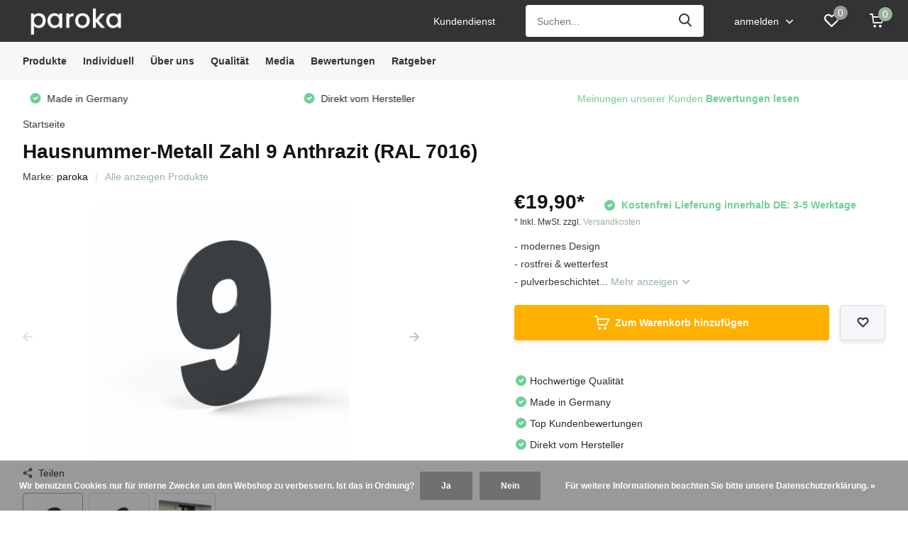

--- FILE ---
content_type: text/html;charset=utf-8
request_url: https://www.paroka.de/hausnummer-metall-zahl-9-anthrazit-ral-7016.html
body_size: 14195
content:
<!doctype html>
<html lang="de" class="product-page enable-overflow">
	<head>
            <meta charset="utf-8"/>
<!-- [START] 'blocks/head.rain' -->
<!--

  (c) 2008-2026 Lightspeed Netherlands B.V.
  http://www.lightspeedhq.com
  Generated: 21-01-2026 @ 12:02:38

-->
<link rel="canonical" href="https://www.paroka.de/hausnummer-metall-zahl-9-anthrazit-ral-7016.html"/>
<link rel="alternate" href="https://www.paroka.de/index.rss" type="application/rss+xml" title="Neue Produkte"/>
<link href="https://cdn.webshopapp.com/assets/cookielaw.css?2025-02-20" rel="stylesheet" type="text/css"/>
<meta name="robots" content="noodp,noydir"/>
<meta name="google-site-verification" content="8I2UAJy-EYTbZLmmZTUzPKZ_JvayrZRe5Jdtq4-lABY"/>
<meta property="og:url" content="https://www.paroka.de/hausnummer-metall-zahl-9-anthrazit-ral-7016.html?source=facebook"/>
<meta property="og:site_name" content="paroka"/>
<meta property="og:title" content="Hausnummer Zahl 9 aus Metall in Anthrazit (RAL 7016)"/>
<meta property="og:description" content="Rostfreie Edelstahl Hausnummer Zahl 9 pulverbeschichtet in RAL 7016 Anthrazit. Direkt vom Hersteller - jetzt online bestellen!"/>
<meta property="og:image" content="https://cdn.webshopapp.com/shops/320549/files/414954246/paroka-hausnummer-metall-zahl-9-anthrazit-ral-7016.jpg"/>
<script>
https://apps.elfsight.com/p/platform.js
</script>
<!--[if lt IE 9]>
<script src="https://cdn.webshopapp.com/assets/html5shiv.js?2025-02-20"></script>
<![endif]-->
<!-- [END] 'blocks/head.rain' -->
		<meta http-equiv="x-ua-compatible" content="ie=edge">
		<title>Hausnummer Zahl 9 aus Metall in Anthrazit (RAL 7016) - paroka</title>
		<meta name="description" content="Rostfreie Edelstahl Hausnummer Zahl 9 pulverbeschichtet in RAL 7016 Anthrazit. Direkt vom Hersteller - jetzt online bestellen!">
		<meta name="keywords" content="hausnummer, hausnummer Metall, hausnummer ral 7016, hausnummer anthrazit, Hausnummer 9">
		<meta name="theme-color" content="#ffffff">
		<meta name="MobileOptimized" content="320">
		<meta name="HandheldFriendly" content="true">
		<meta name="viewport" content="width=device-width, initial-scale=1, initial-scale=1, minimum-scale=1, maximum-scale=1, user-scalable=no">
		<meta name="author" content="https://www.dmws.nl/">
							<link rel="preconnect" href="//cdn.webshopapp.com/">
		<link rel="dns-prefetch" href="//cdn.webshopapp.com/">
    
    			    <link rel="preload" href="https://cdn.webshopapp.com/shops/320549/themes/180682/assets/owl-carousel-min.css?20250626122904" as="style">
    <link rel="preload" href="https://cdn.webshopapp.com/shops/320549/themes/180682/assets/fancybox.css?20250626122904" as="style">
    <link rel="preload" href="https://cdn.webshopapp.com/shops/320549/themes/180682/assets/icomoon.css?20250626122904" as="style">
    <link rel="preload" href="https://cdn.webshopapp.com/shops/320549/themes/180682/assets/compete.css?20250626122904" as="style">
    <link rel="preload" href="https://cdn.webshopapp.com/shops/320549/themes/180682/assets/custom.css?20250626122904" as="style">
    
    <link rel="preload" href="https://cdn.webshopapp.com/shops/320549/themes/180682/assets/jquery-3-4-1-min.js?20250626122904" as="script">
    <link rel="preload" href="https://cdn.webshopapp.com/shops/320549/themes/180682/assets/jquery-ui.js?20250626122904" as="script">
    <link rel="preload" href="https://cdn.webshopapp.com/shops/320549/themes/180682/assets/js-cookie-min.js?20250626122904" as="script">
    <link rel="preload" href="https://cdn.webshopapp.com/shops/320549/themes/180682/assets/owl-carousel-min.js?20250626122904" as="script">
    <link rel="preload" href="https://cdn.webshopapp.com/shops/320549/themes/180682/assets/fancybox.js?20250626122904" as="script">
    <link rel="preload" href="https://cdn.webshopapp.com/shops/320549/themes/180682/assets/lazyload.js?20250626122904" as="script">
    <link rel="preload" href="https://cdn.webshopapp.com/assets/gui.js?2025-02-20" as="script">
    <link rel="preload" href="https://cdn.webshopapp.com/shops/320549/themes/180682/assets/script.js?20250626122904" as="script">
    <link rel="preload" href="https://cdn.webshopapp.com/shops/320549/themes/180682/assets/custom.js?20250626122904" as="script">
               <link rel="stylesheet" href="https://cdn.webshopapp.com/shops/320549/themes/180682/assets/owl-carousel-min.css?20250626122904" type="text/css">
    <link rel="stylesheet" href="https://cdn.webshopapp.com/shops/320549/themes/180682/assets/fancybox.css?20250626122904" type="text/css">
    <link rel="stylesheet" href="https://cdn.webshopapp.com/shops/320549/themes/180682/assets/icomoon.css?20250626122904" type="text/css">
    <link rel="stylesheet" href="https://cdn.webshopapp.com/shops/320549/themes/180682/assets/compete.css?20250626122904" type="text/css">
    <link rel="stylesheet" href="https://cdn.webshopapp.com/shops/320549/themes/180682/assets/custom.css?20250626122904" type="text/css">
    
    <script src="https://cdn.webshopapp.com/shops/320549/themes/180682/assets/jquery-3-4-1-min.js?20250626122904"></script>

		<link rel="icon" type="image/x-icon" href="https://cdn.webshopapp.com/shops/320549/themes/180682/v/726725/assets/favicon.ico?20221026171741">
		<link rel="apple-touch-icon" href="https://cdn.webshopapp.com/shops/320549/themes/180682/v/726725/assets/favicon.ico?20221026171741">
    
    <meta name="msapplication-config" content="https://cdn.webshopapp.com/shops/320549/themes/180682/assets/browserconfig.xml?20250626122904">
<meta property="og:title" content="Hausnummer Zahl 9 aus Metall in Anthrazit (RAL 7016)">
<meta property="og:type" content="website"> 
<meta property="og:site_name" content="paroka">
<meta property="og:url" content="https://www.paroka.de/">
<meta property="og:image" content="https://cdn.webshopapp.com/shops/320549/files/414954246/1000x1000x2/paroka-hausnummer-metall-zahl-9-anthrazit-ral-7016.jpg">
<meta name="twitter:title" content="Hausnummer Zahl 9 aus Metall in Anthrazit (RAL 7016)">
<meta name="twitter:description" content="Rostfreie Edelstahl Hausnummer Zahl 9 pulverbeschichtet in RAL 7016 Anthrazit. Direkt vom Hersteller - jetzt online bestellen!">
<meta name="twitter:site" content="paroka">
<meta name="twitter:card" content="https://cdn.webshopapp.com/shops/320549/themes/180682/v/653163/assets/logo.png?20221026171740">
<meta name="twitter:image" content="https://cdn.webshopapp.com/shops/320549/themes/180682/v/2498614/assets/big-block-bg.jpg?20250326162543">
<script type="application/ld+json">
  [
        {
      "@context": "http://schema.org",
      "@type": "Product", 
      "name": "paroka Hausnummer-Metall Zahl 9 Anthrazit (RAL 7016)",
      "url": "https://www.paroka.de/hausnummer-metall-zahl-9-anthrazit-ral-7016.html",
      "brand": {
        "@type": "Brand",
        "name": "paroka"
      },      "description": "Rostfreie Edelstahl Hausnummer Zahl 9 pulverbeschichtet in RAL 7016 Anthrazit. Direkt vom Hersteller - jetzt online bestellen!",      "image": "https://cdn.webshopapp.com/shops/320549/files/414954246/300x250x2/paroka-hausnummer-metall-zahl-9-anthrazit-ral-7016.jpg",            "mpn": "P10069",            "offers": {
        "@type": "Offer",
        "price": "19.90",        "url": "https://www.paroka.de/hausnummer-metall-zahl-9-anthrazit-ral-7016.html",
        "priceValidUntil": "2027-01-21",
        "priceCurrency": "EUR",
          "availability": "https://schema.org/InStock",
          "inventoryLevel": "44"
              }
          },
        {
      "@context": "http://schema.org/",
      "@type": "Organization",
      "url": "https://www.paroka.de/",
      "name": "paroka",
      "legalName": "paroka",
      "description": "Rostfreie Edelstahl Hausnummer Zahl 9 pulverbeschichtet in RAL 7016 Anthrazit. Direkt vom Hersteller - jetzt online bestellen!",
      "logo": "https://cdn.webshopapp.com/shops/320549/themes/180682/v/653163/assets/logo.png?20221026171740",
      "image": "https://cdn.webshopapp.com/shops/320549/themes/180682/v/2498614/assets/big-block-bg.jpg?20250326162543",
      "contactPoint": {
        "@type": "ContactPoint",
        "contactType": "Customer service",
        "telephone": "+49 6442 9547922"
      },
      "address": {
        "@type": "PostalAddress",
        "streetAddress": "Solmser Gewerbepark 24",
        "addressLocality": "Hessen | Deutschland",
        "postalCode": "35606 Solms",
        "addressCountry": "DE"
      }
      ,
      "aggregateRating": {
          "@type": "AggregateRating",
          "bestRating": "5",          "worstRating": "1",
          "ratingValue": "5",          "reviewCount": "5",          "url":"https://www.google.com/maps/place//data=!4m2!3m1!1s0x47bc45457d300eb5:0x3011a3d1cdc36442?source=g.page.default"
      }
         
    },
    { 
      "@context": "http://schema.org", 
      "@type": "WebSite", 
      "url": "https://www.paroka.de/", 
      "name": "paroka",
      "description": "Rostfreie Edelstahl Hausnummer Zahl 9 pulverbeschichtet in RAL 7016 Anthrazit. Direkt vom Hersteller - jetzt online bestellen!",
      "author": [
        {
          "@type": "Organization",
          "url": "https://www.dmws.nl/",
          "name": "DMWS B.V.",
          "address": {
            "@type": "PostalAddress",
            "streetAddress": "Klokgebouw 195 (Strijp-S)",
            "addressLocality": "Eindhoven",
            "addressRegion": "NB",
            "postalCode": "5617 AB",
            "addressCountry": "NL"
          }
        }
      ]
    }
  ]
</script>    
	</head>
	<body>
    <ul class="hidden-data hidden"><li>320549</li><li>180682</li><li>ja</li><li>de</li><li>live</li><li>info//paroka/de</li><li>https://www.paroka.de/</li></ul><header id="top" class="hide-on-scroll"><div class="top-wrap fixed default"><section class="main pos-r"><div class="container pos-r"><div class="d-flex align-center justify-between"><div class="d-flex align-center"><div id="mobile-menu-btn" class="d-none show-1000"><div class="hamburger"><span></span><span></span><span></span><span></span></div></div><a href="https://www.paroka.de/account/login/" class="hidden show-575-flex"><i class="icon-login"></i></a><div id="logo" class="d-flex align-center"><a href="https://www.paroka.de/" accesskey="h"><img class="hide-1000 desktop-logo" src="https://cdn.webshopapp.com/shops/320549/themes/180682/v/653163/assets/logo.png?20221026171740" alt="paroka" height="50" width="150" /><img class="d-none show-1000 mobile-logo" src="https://cdn.webshopapp.com/shops/320549/themes/180682/v/726725/assets/logo-mobile.png?20221026171741" alt="paroka" height="50" width="150" /></a></div></div><div class="d-flex align-center justify-end top-nav"><a href="/service/" class="hide-1000">Kundendienst</a><div id="showSearch" class="hide-575"><input type="search" value="" placeholder="Suchen..."><button type="submit" title="Suchen" disabled="disabled"><i class="icon-search"></i></button></div><div class="login with-drop hide-575"><a href="https://www.paroka.de/account/login/"><span>anmelden <i class="icon-arrow-down"></i></span></a><div class="dropdown"><form method="post" id="formLogin" action="https://www.paroka.de/account/loginPost/?return=https://www.paroka.de/hausnummer-metall-zahl-9-anthrazit-ral-7016.html"><h3>anmelden</h3><p>Machen Sie die Bestellung noch einfacher!</p><div><label for="formLoginEmail">E-Mail-Adresse<span class="c-negatives">*</span></label><input type="email" id="formLoginEmail" name="email" placeholder="E-Mail-Adresse" autocomplete='email' tabindex=1 required></div><div><label for="formLoginPassword">Passwort</label><a href="https://www.paroka.de/account/password/" class="forgot" tabindex=6>Passwort vergessen?</a><input type="password" id="formLoginPassword" name="password" placeholder="Passwort" autocomplete="current-password" tabindex=2 required></div><div><input type="hidden" name="key" value="99182d6b1a77745154e9878003496345" /><input type="hidden" name="type" value="login" /><button type="submit" onclick="$('#formLogin').submit(); return false;" class="btn" tabindex=3>anmelden</button></div></form><div><p class="register">Noch keinen Account? <a href="https://www.paroka.de/account/register/" tabindex=5>Benutzerkonto anlegen</a></p></div></div></div><div class="favorites"><a href="https://www.paroka.de/account/wishlist/" class="count"><span class="items" data-wishlist-items="">0</span><i class="icon-wishlist"></i></a></div><div class="cart with-drop"><a href="https://www.paroka.de/cart/" class="count"><span>0</span><i class="icon-cart"></i></a><div class="dropdown"><h3>Ihr Warenkorb</h3><i class="icon-close hidden show-575"></i><p>Ihr Warenkorb ist leer</p></div></div></div></div></div><div class="search-autocomplete"><div id="searchExpanded"><div class="container pos-r d-flex align-center"><form action="https://www.paroka.de/search/" method="get" id="formSearch"  class="search-form d-flex align-center"  data-search-type="desktop"><span onclick="$(this).closest('form').submit();" title="Suchen" class="search-icon"><i class="icon-search"></i></span><input type="text" name="q" autocomplete="off"  value="" placeholder="Suchen" class="standard-input" data-input="desktop"/></form><div class="close hide-575">Schließen</div></div><div class="overlay hide-575"></div></div><div class="container pos-r"><div id="searchResults" class="results-wrap with-filter with-cats" data-search-type="desktop"><div class="close"><i class="icon-close"></i></div><h4>Kategorien</h4><div class="categories hidden"><ul class="d-flex"></ul></div><div class="d-flex justify-between"><div class="filter-scroll-wrap"><div class="filter-scroll"><div class="subtitle title-font">Filter</div><form data-search-type="desktop"><div class="filter-boxes"><div class="filter-wrap sort"><select name="sort" class="custom-select"></select></div></div><div class="filter-boxes custom-filters"></div></form></div></div><ul class="search-products products-livesearch"></ul></div><div class="more"><a href="#" class="btn accent">Alle Ergebnisse anzeigen <span>(0)</span></a></div></div></div></div></section><section id="menu" class="hide-1000 dropdown"><div class="container"><nav class="menu"><ul class="d-flex align-center"><li class="item has-children"><a class="itemLink" href="https://www.paroka.de/produkte/" title="Produkte">Produkte</a><ul class="subnav"><li class="subitem"><a class="subitemLink " href="https://www.paroka.de/produkte/alle-produkte/" title="Alle Produkte">Alle Produkte</a></li><li class="subitem"><a class="subitemLink " href="https://www.paroka.de/produkte/briefkasten-paketboxen/" title="Briefkasten &amp; Paketboxen">Briefkasten &amp; Paketboxen</a></li><li class="subitem"><a class="subitemLink " href="https://www.paroka.de/produkte/muelltonnenboxen/" title="Mülltonnenboxen">Mülltonnenboxen</a></li><li class="subitem"><a class="subitemLink " href="https://www.paroka.de/produkte/pflanzkuebel/" title="Pflanzkübel">Pflanzkübel</a></li><li class="subitem has-children"><a class="subitemLink " href="https://www.paroka.de/produkte/hochbeete/" title="Hochbeete">Hochbeete</a><ul class="subsubnav"><li class="subitem"><a class="subitemLink" href="https://www.paroka.de/produkte/hochbeete/alle-hochbeete/" title="Alle Hochbeete">Alle Hochbeete</a></li><li class="subitem"><a class="subitemLink" href="https://www.paroka.de/produkte/hochbeete/hochbeet-sets/" title="Hochbeet Sets">Hochbeet Sets</a></li><li class="subitem"><a class="subitemLink" href="https://www.paroka.de/produkte/hochbeete/anstecktische/" title="Anstecktische">Anstecktische</a></li><li class="subitem"><a class="subitemLink" href="https://www.paroka.de/produkte/hochbeete/ansteckkraeuterbeet/" title="Ansteckkräuterbeet">Ansteckkräuterbeet</a></li><li class="subitem"><a class="subitemLink" href="https://www.paroka.de/produkte/hochbeete/ansteckhaken/" title="Ansteckhaken">Ansteckhaken</a></li><li class="subitem"><a class="subitemLink" href="https://www.paroka.de/produkte/hochbeete/lenkrollen/" title="Lenkrollen">Lenkrollen</a></li></ul></li><li class="subitem"><a class="subitemLink " href="https://www.paroka.de/produkte/kaminholzregal/" title="Kaminholzregal">Kaminholzregal</a></li><li class="subitem"><a class="subitemLink " href="https://www.paroka.de/produkte/waldsofa-sitzbank/" title="Waldsofa &amp; Sitzbank">Waldsofa &amp; Sitzbank</a></li><li class="subitem"><a class="subitemLink " href="https://www.paroka.de/produkte/fahrrad-wandhalter/" title="Fahrrad Wandhalter">Fahrrad Wandhalter</a></li><li class="subitem"><a class="subitemLink " href="https://www.paroka.de/produkte/hausnummern/" title="Hausnummern">Hausnummern</a></li><li class="subitem"><a class="subitemLink " href="https://www.paroka.de/produkte/garderobenstaender/" title="Garderobenständer">Garderobenständer</a></li><li class="subitem"><a class="subitemLink " href="https://www.paroka.de/produkte/schirmstaender/" title="Schirmständer">Schirmständer</a></li><li class="subitem"><a class="subitemLink " href="https://www.paroka.de/produkte/schluesselhaken/" title="Schlüsselhaken">Schlüsselhaken</a></li><li class="subitem has-children"><a class="subitemLink " href="https://www.paroka.de/produkte/zubehoer/" title="Zubehör">Zubehör</a><ul class="subsubnav"><li class="subitem"><a class="subitemLink" href="https://www.paroka.de/produkte/zubehoer/gartenwerkzeuge/" title="Gartenwerkzeuge">Gartenwerkzeuge</a></li></ul></li></ul></li><li class="item"><a class="itemLink" href="https://www.paroka.de/individuell/" title="Individuell">Individuell</a></li><li class="item"><a class="itemLink" href="https://www.paroka.de/ueber-uns/" title="Über uns">Über uns</a></li><li class="item has-children"><a class="itemLink" href="https://www.paroka.de/qualitaet/" title="Qualität">Qualität</a><ul class="subnav"><li class="subitem"><a class="subitemLink " href="https://www.paroka.de/qualitaet/unser-warum/" title="Unser Warum">Unser Warum</a></li><li class="subitem"><a class="subitemLink " href="https://www.paroka.de/qualitaet/farben/" title="Farben">Farben</a></li><li class="subitem"><a class="subitemLink " href="https://www.paroka.de/qualitaet/stahlblechqualitaet-sicherheit/" title="Stahlblechqualität &amp; Sicherheit">Stahlblechqualität &amp; Sicherheit</a></li><li class="subitem"><a class="subitemLink " href="https://www.paroka.de/qualitaet/nachhaltigkeit/" title="Nachhaltigkeit">Nachhaltigkeit</a></li><li class="subitem"><a class="subitemLink " href="https://www.paroka.de/qualitaet/gewaehrleistung/" title="Gewährleistung">Gewährleistung</a></li></ul></li><li class="item"><a class="itemLink" href="https://www.paroka.de/media/" title="Media">Media</a></li><li class="item"><a class="itemLink" href="https://www.paroka.de/bewertungen/" title="Bewertungen">Bewertungen</a></li><li class="item"><a href="https://www.paroka.de/blogs/ratgeber/" title="Ratgeber" class="itemLink">Ratgeber</a></li></ul></nav></div></section><div id="mobileMenu" class="hide"><div class="wrap"><ul><li class="all hidden"><a href="#"><i class="icon-nav-left"></i>Alle Kategorien</a></li><li class="cat has-children"><a class="itemLink" href="https://www.paroka.de/produkte/" title="Produkte">Produkte<i class="icon-arrow-right"></i></a><ul class="subnav hidden"><li class="subitem"><a class="subitemLink" href="https://www.paroka.de/produkte/alle-produkte/" title="Alle Produkte">Alle Produkte</a></li><li class="subitem"><a class="subitemLink" href="https://www.paroka.de/produkte/briefkasten-paketboxen/" title="Briefkasten &amp; Paketboxen">Briefkasten &amp; Paketboxen</a></li><li class="subitem"><a class="subitemLink" href="https://www.paroka.de/produkte/muelltonnenboxen/" title="Mülltonnenboxen">Mülltonnenboxen</a></li><li class="subitem"><a class="subitemLink" href="https://www.paroka.de/produkte/pflanzkuebel/" title="Pflanzkübel">Pflanzkübel</a></li><li class="subitem has-children"><a class="subitemLink" href="https://www.paroka.de/produkte/hochbeete/" title="Hochbeete">Hochbeete<i class="icon-arrow-right"></i></a><ul class="subsubnav hidden"><li class="subitem"><a class="subitemLink" href="https://www.paroka.de/produkte/hochbeete/alle-hochbeete/" title="Alle Hochbeete">Alle Hochbeete</a></li><li class="subitem"><a class="subitemLink" href="https://www.paroka.de/produkte/hochbeete/hochbeet-sets/" title="Hochbeet Sets">Hochbeet Sets</a></li><li class="subitem"><a class="subitemLink" href="https://www.paroka.de/produkte/hochbeete/anstecktische/" title="Anstecktische">Anstecktische</a></li><li class="subitem"><a class="subitemLink" href="https://www.paroka.de/produkte/hochbeete/ansteckkraeuterbeet/" title="Ansteckkräuterbeet">Ansteckkräuterbeet</a></li><li class="subitem"><a class="subitemLink" href="https://www.paroka.de/produkte/hochbeete/ansteckhaken/" title="Ansteckhaken">Ansteckhaken</a></li><li class="subitem"><a class="subitemLink" href="https://www.paroka.de/produkte/hochbeete/lenkrollen/" title="Lenkrollen">Lenkrollen</a></li></ul></li><li class="subitem"><a class="subitemLink" href="https://www.paroka.de/produkte/kaminholzregal/" title="Kaminholzregal">Kaminholzregal</a></li><li class="subitem"><a class="subitemLink" href="https://www.paroka.de/produkte/waldsofa-sitzbank/" title="Waldsofa &amp; Sitzbank">Waldsofa &amp; Sitzbank</a></li><li class="subitem"><a class="subitemLink" href="https://www.paroka.de/produkte/fahrrad-wandhalter/" title="Fahrrad Wandhalter">Fahrrad Wandhalter</a></li><li class="subitem"><a class="subitemLink" href="https://www.paroka.de/produkte/hausnummern/" title="Hausnummern">Hausnummern</a></li><li class="subitem"><a class="subitemLink" href="https://www.paroka.de/produkte/garderobenstaender/" title="Garderobenständer">Garderobenständer</a></li><li class="subitem"><a class="subitemLink" href="https://www.paroka.de/produkte/schirmstaender/" title="Schirmständer">Schirmständer</a></li><li class="subitem"><a class="subitemLink" href="https://www.paroka.de/produkte/schluesselhaken/" title="Schlüsselhaken">Schlüsselhaken</a></li><li class="subitem has-children"><a class="subitemLink" href="https://www.paroka.de/produkte/zubehoer/" title="Zubehör">Zubehör<i class="icon-arrow-right"></i></a><ul class="subsubnav hidden"><li class="subitem"><a class="subitemLink" href="https://www.paroka.de/produkte/zubehoer/gartenwerkzeuge/" title="Gartenwerkzeuge">Gartenwerkzeuge</a></li></ul></li></ul></li><li class="cat"><a class="itemLink" href="https://www.paroka.de/individuell/" title="Individuell">Individuell</a></li><li class="cat"><a class="itemLink" href="https://www.paroka.de/ueber-uns/" title="Über uns">Über uns</a></li><li class="cat has-children"><a class="itemLink" href="https://www.paroka.de/qualitaet/" title="Qualität">Qualität<i class="icon-arrow-right"></i></a><ul class="subnav hidden"><li class="subitem"><a class="subitemLink" href="https://www.paroka.de/qualitaet/unser-warum/" title="Unser Warum">Unser Warum</a></li><li class="subitem"><a class="subitemLink" href="https://www.paroka.de/qualitaet/farben/" title="Farben">Farben</a></li><li class="subitem"><a class="subitemLink" href="https://www.paroka.de/qualitaet/stahlblechqualitaet-sicherheit/" title="Stahlblechqualität &amp; Sicherheit">Stahlblechqualität &amp; Sicherheit</a></li><li class="subitem"><a class="subitemLink" href="https://www.paroka.de/qualitaet/nachhaltigkeit/" title="Nachhaltigkeit">Nachhaltigkeit</a></li><li class="subitem"><a class="subitemLink" href="https://www.paroka.de/qualitaet/gewaehrleistung/" title="Gewährleistung">Gewährleistung</a></li></ul></li><li class="cat"><a class="itemLink" href="https://www.paroka.de/media/" title="Media">Media</a></li><li class="cat"><a class="itemLink" href="https://www.paroka.de/bewertungen/" title="Bewertungen">Bewertungen</a></li><li class="other all"><a href="https://www.paroka.de/catalog/">Alle Kategorien</a></li><li class="other"><a href="https://www.paroka.de/blogs/ratgeber/" title="Ratgeber" class="itemLink">Ratgeber</a></li><li class="other"><a href="/service/">Kundendienst</a></li><li class="other"><a href="https://www.paroka.de/account/login/">anmelden</a></li></ul></div></div></div><div class="below-main"></div><div class="usps"><div class="container"><div class="d-flex align-center justify-between"><ul class="d-flex align-center usps-slider owl-carousel"><li class="announcement"><a href="https://www.paroka.de/bewertungen/">Meinungen unserer Kunden <b>Bewertungen lesen</b></a></li><li><i class="icon-check-white"></i>
                                                   Trustedshops & Käuferschutz
                                            </li><li><i class="icon-check-white"></i>
                                                  Made in Germany
                                              </li><li><i class="icon-check-white"></i>
                                                  Direkt vom Hersteller
                                              </li></ul><ul></ul></div></div></div></header><div class="messages-wrapper"><div class="container pos-r"></div></div><nav class="breadcrumbs"><div class="container"><ol class="d-flex hide-575"><li><a href="https://www.paroka.de/">Startseite</a></li></ol><ol class="hidden show-575-flex"><li><i class="icon-arrow-right"></i><a href="https://www.paroka.de/">Startseite</a></li></ol></div></nav><section id="product"><div class="container"><header class="title"><h1>Hausnummer-Metall Zahl 9 Anthrazit (RAL 7016)</h1><div class="meta"><div class="brand">Marke: <a href="https://www.paroka.de/brands/paroka/">paroka</a></div><div class="link"><a href="https://www.paroka.de/produkte/">Alle anzeigen Produkte</a></div></div></header><article class="content d-flex justify-between"><a href="https://www.paroka.de/account/" class="add-to-wishlist hidden show-575-flex"><i class="icon-wishlist"></i></a><div class="gallery"><div class="featured"><div class="owl-carousel product-img-main"><div class="item"><img class="lazy" height="360" src="https://cdn.webshopapp.com/shops/320549/themes/180682/assets/lazy-preload.jpg?20250626122904" data-src="https://cdn.webshopapp.com/shops/320549/files/414954246/paroka-hausnummer-metall-zahl-9-anthrazit-ral-7016.jpg" alt="Hausnummer-Metall Zahl 9 Anthrazit (RAL 7016)"></div><div class="item"><img class="lazy" height="360" src="https://cdn.webshopapp.com/shops/320549/themes/180682/assets/lazy-preload.jpg?20250626122904" data-src="https://cdn.webshopapp.com/shops/320549/files/414954245/paroka-hausnummer-metall-zahl-9-anthrazit-ral-7016.jpg" alt="Hausnummer-Metall Zahl 9 Anthrazit (RAL 7016)"></div><div class="item"><img class="lazy" height="360" src="https://cdn.webshopapp.com/shops/320549/themes/180682/assets/lazy-preload.jpg?20250626122904" data-src="https://cdn.webshopapp.com/shops/320549/files/414916102/paroka-hausnummer-metall-zahl-9-anthrazit-ral-7016.jpg" alt="Hausnummer-Metall Zahl 9 Anthrazit (RAL 7016)"></div></div><div class="share hide-768"><i class="icon-share"></i> Teilen
            <ul class="list-social d-flex align-center"><li class="mail"><a href="/cdn-cgi/l/email-protection#[base64]"><i class="icon-email"></i></a></li><li class="fb"><a href="https://www.facebook.com/sharer/sharer.php?u=https://www.paroka.de/hausnummer-metall-zahl-9-anthrazit-ral-7016.html" target="_blank" rel="noopener"><i class="icon-facebook"></i></a></li><li class="tw"><a href="https://twitter.com/home?status=https://www.paroka.de/hausnummer-metall-zahl-9-anthrazit-ral-7016.html" target="_blank" rel="noopener"><i class="icon-twitter"></i></a></li><li class="whatsapp"><a href="https://api.whatsapp.com/send?text=Hausnummer-Metall Zahl 9 Anthrazit (RAL 7016)%3A+https://www.paroka.de/hausnummer-metall-zahl-9-anthrazit-ral-7016.html" target="_blank" rel="noopener"><i class="icon-whatsapp"></i></a></li></ul></div><div class="product-img-nav d-flex align-center hide-575"><div class="owl-carousel product-thumbs"><div class="item"><img class="lazy" height="81" src="https://cdn.webshopapp.com/shops/320549/themes/180682/assets/lazy-preload.jpg?20250626122904" data-src="https://cdn.webshopapp.com/shops/320549/files/414954246/162x162x2/paroka-hausnummer-metall-zahl-9-anthrazit-ral-7016.jpg" alt="Hausnummer-Metall Zahl 9 Anthrazit (RAL 7016)"></div><div class="item"><img class="lazy" height="81" src="https://cdn.webshopapp.com/shops/320549/themes/180682/assets/lazy-preload.jpg?20250626122904" data-src="https://cdn.webshopapp.com/shops/320549/files/414954245/162x162x2/paroka-hausnummer-metall-zahl-9-anthrazit-ral-7016.jpg" alt="Hausnummer-Metall Zahl 9 Anthrazit (RAL 7016)"></div><div class="item"><img class="lazy" height="81" src="https://cdn.webshopapp.com/shops/320549/themes/180682/assets/lazy-preload.jpg?20250626122904" data-src="https://cdn.webshopapp.com/shops/320549/files/414916102/162x162x2/paroka-hausnummer-metall-zahl-9-anthrazit-ral-7016.jpg" alt="Hausnummer-Metall Zahl 9 Anthrazit (RAL 7016)"></div></div></div></div></div><div class="data"><div class="price"><div class="for"><span>€19,90</span>*                                                      <span class="hurry"><i class="icon-check-white"></i>  Kostenfrei Lieferung innerhalb DE: 3-5 Werktage</span></div><div class="legal"><div class="unit-price"></div><div class="strict-small">
                * Inkl. MwSt.                  zzgl. <a href="https://www.paroka.de/service/shipping-returns/" target="_blank">Versandkosten</a></div></div></div><div class="description">- modernes Design<br />
- rostfrei &amp; wetterfest<br />
- pulverbeschichtet... <a href="#description">Mehr anzeigen <i class="icon-arrow-down"></i></a></div><form action="https://www.paroka.de/cart/add/274049684/" id="product_configure_form" method="post" class="actions d-flex  hide-variant-dropdown"><input type="hidden" name="bundle_id" id="product_configure_bundle_id" value=""><div class="cart d-flex align-center justify-between default"><div class="qty hidden"><input type="number" name="quantity" value="1" min="0" /></div><a href="javascript:;" onclick="$('#product_configure_form').submit();" class="btn addtocart icon hidden show-768-flex wide" title="Zum Warenkorb hinzufügen"><i class="icon-cart"></i> Zum Warenkorb hinzufügen</a><a href="javascript:;" onclick="$('#product_configure_form').submit();" class="btn addtocart icon hide-768 wide" title="Zum Warenkorb hinzufügen"><i class="icon-cart"></i> Zum Warenkorb hinzufügen</a><a href="https://www.paroka.de/account/" class="btn grey icon add-to-wishlist hide-575"></a></div></form><div class="usps"><ul class="list"><li><i class="icon-check-white"></i>Hochwertige Qualität</li><li><i class="icon-check-white"></i>Made in Germany</li><li><i class="icon-check-white"></i>Top Kundenbewertungen</li><li><i class="icon-check-white"></i>Direkt vom Hersteller</li></ul></div></div></article></div><div class="popup gallery-popup"><div class="container d-flex align-center justify-center h-100"><div class="wrap"><i class="icon-close"></i><div class="images-wrap owl-carousel popup-images"><div class="item"><img class="lazy" height="600" src="https://cdn.webshopapp.com/shops/320549/themes/180682/assets/lazy-preload.jpg?20250626122904" data-src="https://cdn.webshopapp.com/shops/320549/files/414954246/paroka-hausnummer-metall-zahl-9-anthrazit-ral-7016.jpg" alt="Hausnummer-Metall Zahl 9 Anthrazit (RAL 7016)"></div><div class="item"><img class="lazy" height="600" src="https://cdn.webshopapp.com/shops/320549/themes/180682/assets/lazy-preload.jpg?20250626122904" data-src="https://cdn.webshopapp.com/shops/320549/files/414954245/paroka-hausnummer-metall-zahl-9-anthrazit-ral-7016.jpg" alt="Hausnummer-Metall Zahl 9 Anthrazit (RAL 7016)"></div><div class="item"><img class="lazy" height="600" src="https://cdn.webshopapp.com/shops/320549/themes/180682/assets/lazy-preload.jpg?20250626122904" data-src="https://cdn.webshopapp.com/shops/320549/files/414916102/paroka-hausnummer-metall-zahl-9-anthrazit-ral-7016.jpg" alt="Hausnummer-Metall Zahl 9 Anthrazit (RAL 7016)"></div></div><div class="owl-carousel popup-images-nav"><div class="item"><img class="lazy" height="81" src="https://cdn.webshopapp.com/shops/320549/themes/180682/assets/lazy-preload.jpg?20250626122904" data-src="https://cdn.webshopapp.com/shops/320549/files/414954246/162x162x2/paroka-hausnummer-metall-zahl-9-anthrazit-ral-7016.jpg" alt="Hausnummer-Metall Zahl 9 Anthrazit (RAL 7016)"></div><div class="item"><img class="lazy" height="81" src="https://cdn.webshopapp.com/shops/320549/themes/180682/assets/lazy-preload.jpg?20250626122904" data-src="https://cdn.webshopapp.com/shops/320549/files/414954245/162x162x2/paroka-hausnummer-metall-zahl-9-anthrazit-ral-7016.jpg" alt="Hausnummer-Metall Zahl 9 Anthrazit (RAL 7016)"></div><div class="item"><img class="lazy" height="81" src="https://cdn.webshopapp.com/shops/320549/themes/180682/assets/lazy-preload.jpg?20250626122904" data-src="https://cdn.webshopapp.com/shops/320549/files/414916102/162x162x2/paroka-hausnummer-metall-zahl-9-anthrazit-ral-7016.jpg" alt="Hausnummer-Metall Zahl 9 Anthrazit (RAL 7016)"></div></div></div></div></div></section><section id="product-content"><nav class="product-navigation hide-1000"><div class="container"><ul><li><a href="#description" class="active">Produktbeschreibung</a></li><li><a href="#accessoires">Kunden kauften auch</a></li></ul></div></nav><div class="container"><section id="description" class="description d-flex justify-between w-50"><h3 class="hidden show-575">Produktbeschreibung<i class="icon-arrow-down"></i></h3><div class="desc-wrap"><div class="desc"><h3 class="hide-575">Produktbeschreibung</h3><div class="wrapper"><div class="inner"><p><b>Moderne &amp; wetterfeste Hausnummer Zahl 9 aus rostfreiem Edelstahl für Hausfassade</b></p><p>Unsere <strong>Hausnummern</strong> sind ein echter <strong>Eye-Catcher</strong> für Ihren Eingangsbereich zu Hause. Dank der hochwertigen <strong>Pulverbeschichtung</strong> in <strong>Anthrazit</strong> RAL 7016 sind unsere Hausnummern <strong>wetterfest</strong> und optimal <strong>geschützt</strong> vor jeglichen Umwelteinflüssen wie Regen, Sonne und Schnee. Durch unseren Bolzen-Abstandshalter hebt sich die Hausnummer von Ihrer Hausfassade ab und besticht durch die gute Lesbarkeit - es entsteht ein Art <strong>3D Effekt</strong>.</p><ul><li>Montage mittels 2 Bolzen (verschweißt)</li><li>langlebig</li><li>keine scharfen Kanten</li><li>keine chemischen Belastungen</li><li>leicht zu reinigen</li></ul></div><p class="more">Mehr anzeigen <i class="icon-arrow-down"></i></p><p class="more hidden">Weniger anzeigen <i class="icon-arrow-up-blue"></i></p></div></div></div></section><section id="specs" class="w-50 dmws-specs"><h3>Eigenschaften<i class="icon-arrow-down hidden show-575"></i></h3><div><dl><div><dt>Artikelnummer:
                <dd>P10069</dd></div><div><dt>Produktsicherheit </dt><dd>Hersteller &amp; Verantwortliche Person: paroka GmbH, Solmser Gewerbepark 24, 35606 Solms, E-Mail: <a href="/cdn-cgi/l/email-protection" class="__cf_email__" data-cfemail="147d7a727b546475667b7f753a7071">[email&#160;protected]</a></dd></div><div><dt>Materialart </dt><dd>Blech Edelstahl</dd></div><div><dt>Oberfläche </dt><dd>Pulverbeschichtet</dd></div><div><dt>Materialstärke </dt><dd>3 mm</dd></div><div><dt>Herstellungsort </dt><dd>Deutschland</dd></div><div><dt>Höhe </dt><dd>15,5 cm</dd></div><div><dt>Breite </dt><dd>je nach Zahl 6,5 bis 12,7 cm</dd></div><div><dt>Gewicht </dt><dd>ca. 0,28 kg</dd></div><div><dt>Montage </dt><dd>Bolzen Ø4x45</dd></div></dl><p class="more d-none">Mehr anzeigen <i class="icon-arrow-down"></i></p><p class="more hidden">Weniger anzeigen <i class="icon-arrow-up-blue"></i></p></div></section><section id="share" class="hidden show-575"><h3>Teilen<i class="icon-arrow-down"></i></h3><div class="share"><ul class="list-social d-flex align-center"><li class="mail"><a href="/cdn-cgi/l/email-protection#[base64]"><i class="icon-email"></i></a></li><li class="fb"><a href="https://www.facebook.com/sharer/sharer.php?u=https://www.paroka.de/hausnummer-metall-zahl-9-anthrazit-ral-7016.html" target="_blank" rel="noopener"><i class="icon-facebook"></i></a></li><li class="tw"><a href="https://twitter.com/home?status=https://www.paroka.de/hausnummer-metall-zahl-9-anthrazit-ral-7016.html" target="_blank" rel="noopener"><i class="icon-twitter"></i></a></li><li class="whatsapp"><a href="https://api.whatsapp.com/send?text=Hausnummer-Metall Zahl 9 Anthrazit (RAL 7016)%3A+https://www.paroka.de/hausnummer-metall-zahl-9-anthrazit-ral-7016.html" target="_blank" rel="noopener"><i class="icon-whatsapp"></i></a></li></ul></div></section></div></section><section id="accessoires" class="mb-0"><div class="container d-flex align-center"><div class="content"><h3>Empfehlung</h3><p>Kunden kauften auch</p></div><div class="slider-wrap"><div class="slider-articles owl-carousel" data-items=5><div class="article" data-url="https://www.paroka.de/muelltonnenbox-metall-4er-anthrazit-ral7016.html"><a href="https://www.paroka.de/muelltonnenbox-metall-4er-anthrazit-ral7016.html"><img class="owl-lazy lazy" data-src="https://cdn.webshopapp.com/shops/320549/files/407448937/170x120x2/image.jpg" alt="Mülltonnenbox-Metall 4er Anthrazit (RAL7016) mit Türlöcher"></a><div class="description"><a href="https://www.paroka.de/muelltonnenbox-metall-4er-anthrazit-ral7016.html" class="title">Mülltonnenbox-Metall 4er Anthrazit (RAL7016) mit Türlöcher</a><div class="price d-flex align-center justify-center"><span class="prev">€ 1.999,-</span><span class="current">€ 1.599,-</span></div></div><div class="actions d-flex justify-end"><!--               <div class="choose-variant"><select name="choose_variant" id="choose_variant"></select></div> --><a href="cart/add/269682092" class="btn addtocart"><i class="icon-cart"></i></a></div></div><div class="article" data-url="https://www.paroka.de/hochbeet-metall-balkon-terrasse-anthrazit-ral-7016.html"><a href="https://www.paroka.de/hochbeet-metall-balkon-terrasse-anthrazit-ral-7016.html"><img class="owl-lazy lazy" data-src="https://cdn.webshopapp.com/shops/320549/files/370201427/170x120x2/image.jpg" alt="Hochbeet-Metall Anthrazit (RAL 7016)"></a><div class="description"><a href="https://www.paroka.de/hochbeet-metall-balkon-terrasse-anthrazit-ral-7016.html" class="title">Hochbeet-Metall Anthrazit (RAL 7016)</a><div class="price d-flex align-center justify-center"><span class="prev">€ 199,-</span><span class="current">€ 169,-</span></div></div><div class="actions d-flex justify-end"><!--               <div class="choose-variant"><select name="choose_variant" id="choose_variant"></select></div> --><a href="cart/add/244052400" class="btn addtocart"><i class="icon-cart"></i></a></div></div><div class="article" data-url="https://www.paroka.de/pflanzkuebel-metall-anthrazit-30x60x57-ral-7016.html"><a href="https://www.paroka.de/pflanzkuebel-metall-anthrazit-30x60x57-ral-7016.html"><img class="owl-lazy lazy" data-src="https://cdn.webshopapp.com/shops/320549/files/388985701/170x120x2/image.jpg" alt="Pflanzkübel-Metall Anthrazit 30x60x57 (RAL 7016)"></a><div class="description"><a href="https://www.paroka.de/pflanzkuebel-metall-anthrazit-30x60x57-ral-7016.html" class="title">Pflanzkübel-Metall Anthrazit 30x60x57 (RAL 7016)</a><div class="price d-flex align-center justify-center"><span class="current">€ 149,90</span></div></div><div class="actions d-flex justify-end"><!--               <div class="choose-variant"><select name="choose_variant" id="choose_variant"></select></div> --><a href="cart/add/255398097" class="btn addtocart"><i class="icon-cart"></i></a></div></div><div class="article" data-url="https://www.paroka.de/kaminholzregal-metall-innen-anthrazit-ral-7016.html"><a href="https://www.paroka.de/kaminholzregal-metall-innen-anthrazit-ral-7016.html"><img class="owl-lazy lazy" data-src="https://cdn.webshopapp.com/shops/320549/files/390226310/170x120x2/image.jpg" alt="Kaminholzregal-Metall Innen Anthrazit (RAL 7016)"></a><div class="description"><a href="https://www.paroka.de/kaminholzregal-metall-innen-anthrazit-ral-7016.html" class="title">Kaminholzregal-Metall Innen Anthrazit (RAL 7016)</a><div class="price d-flex align-center justify-center"><span class="current">€ 149,90</span></div></div><div class="actions d-flex justify-end"><!--               <div class="choose-variant"><select name="choose_variant" id="choose_variant"></select></div> --><a href="cart/add/257039225" class="btn addtocart"><i class="icon-cart"></i></a></div></div><div class="article" data-url="https://www.paroka.de/waldsofa-150-holz-metall-ral-7016.html"><a href="https://www.paroka.de/waldsofa-150-holz-metall-ral-7016.html"><img class="owl-lazy lazy" data-src="https://cdn.webshopapp.com/shops/320549/files/404894833/170x120x2/image.jpg" alt="Waldsofa 150 Holz/Metall Anthrazit (RAL 7016)"></a><div class="description"><a href="https://www.paroka.de/waldsofa-150-holz-metall-ral-7016.html" class="title">Waldsofa 150 Holz/Metall Anthrazit (RAL 7016)</a><div class="price d-flex align-center justify-center"><span class="current">€ 1.199,-</span></div></div><div class="actions d-flex justify-end"><!--               <div class="choose-variant"><select name="choose_variant" id="choose_variant"></select></div> --><a href="cart/add/267730848" class="btn addtocart"><i class="icon-cart"></i></a></div></div></div></div></div></section><section id="add-to-cart" class="hide-575"><div class="container"><div class="product-wrap d-flex align-center justify-between"><div class="img"><img class="lazy" src="https://cdn.webshopapp.com/shops/320549/themes/180682/assets/lazy-preload.jpg?20250626122904" data-src="https://cdn.webshopapp.com/shops/320549/files/414954246/image.jpg" alt="Hausnummer-Metall Zahl 9 Anthrazit (RAL 7016)"></div><div class="price"><div class="for">€ 19,90</div></div><div class="text"><div class="title">Hausnummer-Metall Zahl 9 Anthrazit (RAL 7016)</div><span class="stock hurry"><i class="icon-check-white"></i>  Kostenfrei Lieferung innerhalb DE: 3-5 Werktage</span></div><a href="javascript:;" onclick="$('#product_configure_form').submit();" class="btn addtocart icon" title="Zum Warenkorb hinzufügen"><i class="icon-cart"></i> Zum Warenkorb hinzufügen</a></div></div></section><section class="lastviewed mb-0"><div class="container"><h3 class="">Zuletzt angesehen</h3><div class="slider-wrap pos-r"><div class="owl-carousel slider-recent-products"><a href="https://www.paroka.de/hausnummer-metall-zahl-9-anthrazit-ral-7016.html" class="product-short d-flex align-center" data-id="138569664"><div class="img"><img class="lazy" src="https://cdn.webshopapp.com/shops/320549/themes/180682/assets/lazy-preload.jpg?20250626122904" data-src="https://cdn.webshopapp.com/shops/320549/files/414954246/340x260x2/image.jpg" alt="Hausnummer-Metall Zahl 9 Anthrazit (RAL 7016)" width="170" height="130" /></div><div class="title">Hausnummer-Metall Zahl 9 Anthrazit (RAL 7016)</div><div class="price d-flex align-center"><span class="current">€ 19,90</span></div></a></div><div class="shadows d-flex"></div></div></div></section><script data-cfasync="false" src="/cdn-cgi/scripts/5c5dd728/cloudflare-static/email-decode.min.js"></script><script type="text/javascript">
  jQuery(function ($) {
    $.fn.hScroll = function (amount) {
    	amount = amount || 120;
      $(this).bind("DOMMouseScroll mousewheel", function (event) {
        var oEvent = event.originalEvent, 
        direction = oEvent.detail ? oEvent.detail * -amount : oEvent.wheelDelta, 
        position = $(this).scrollLeft();
        position += direction > 0 ? -amount : amount;
        $(this).scrollLeft(position);
        event.preventDefault();
      })
    };
  });
  
  $(document).ready(function(){
    if ( $('.variationswrap .buttons').length ) {
      var isMac = navigator.platform.toUpperCase().indexOf('MAC')>=0;
      if ( ! isMac ) {
  			$('.variationswrap .buttons').hScroll(100);
      }
    }
  });
  
  var updatebtn = $("#product .content .data .actions .cart.qty-in-btn .btn.addtocart.show-768-flex");
  // Mobile quantitiy update button
  if ($(window).width() < 576) {
    updatebtn.append('<span></span>');
  }
  
  function updateQuantity(way){
      var quantity = parseInt($('.cart input').val());

      if (way == 'up'){
          if (quantity < 44){
              quantity++;
          } else {
              quantity = 44;
          }
      } else {
          if (quantity > 1){
              quantity--;
          } else {
              quantity = 1;
          }
      }

      $('.cart input').val(quantity);
  		if ($(window).width() < 576 ) {
        if ( quantity > 1 ) {
        	updatebtn.find('span').text(quantity);
        } else {
          updatebtn.find('span').text('');
        }
      }
  		$('.cart input').trigger('change');
  }
  
  // Variant blocks
  $(document).ready(function() {
  	$('.variationswrap.blocks .product-configure-options > .product-configure-options-option').each( function() {
      $(this).find('select > option').each( function() {
        var classes = '';

        if( $(this).attr('selected') ) {
          classes += ' active'
        }

        $(this).parent().parent().append('<a href="https://www.paroka.de/hausnummer-metall-zahl-9-anthrazit-ral-7016.html?id=274049684" class="variant-block'+classes+'" data-option="'+$(this).parent().attr('name')+'" data-option-val="'+$(this).val()+'" data-pid="'+138569664+'">'+$(this).html()+'</a>')
      })

      $(this).find('select').remove();
      $(this).find('.nice-select').remove();
    }); 
    $('.variationswrap.blocks').show();

    $('.variant-block').on('click', function(e){
      var gotoUrl = 'product/options/138569664?';

      $('.variant-block.active').each( function(){
        gotoUrl += $(this).attr('data-option');
        gotoUrl += '=';
        gotoUrl += $(this).attr('data-option-val')+'&';
      });

        gotoUrl += $(this).attr('data-option');
        gotoUrl += '=';
        gotoUrl += $(this).attr('data-option-val');

      document.location = gotoUrl;

      e.preventDefault();
    });
	});
</script><footer id="footer"><div class="footer-top"><div class="container"><div class="d-flex justify-between"><div class="chat"><figure><img class="lazy" src="https://cdn.webshopapp.com/shops/320549/themes/180682/assets/lazy-preload.jpg?20250626122904" data-src="https://cdn.webshopapp.com/shops/320549/themes/180682/v/653092/assets/footer-image-service.png?20221026171740" alt="Produkte aus Metall für Haus &amp; Garten" width="135" height="185"></figure><h3>Support-Team</h3><p>Erstklassiger Kundenservice</p><p class="text">Für dich erreichbar via Live-Chat, Telefon oder E-Mail.</p><div class="bot d-flex align-center"><a href="https://paroka.webshopapp.com/service/" class="btn">Kontakt</a><div class="hidden show-575 links"><a href="tel:+4964429547922">+49 6442 9547922</a><a href="/cdn-cgi/l/email-protection#a4cdcac2cbe4d4c5d6cbcfc58ac0c1"><span class="__cf_email__" data-cfemail="177e79717857677665787c76397372">[email&#160;protected]</span></a></div></div></div><div class="right d-flex justify-between"><div class="contact hide-575"><h3>Kontaktiere uns jetzt</h3><p>Wir antworten schnellstmöglich in unter 24h.</p><div class="links"><a href="tel:+4964429547922">+49 6442 9547922</a><a href="/cdn-cgi/l/email-protection#264f48404966564754494d47084243"><span class="__cf_email__" data-cfemail="30595e565f704051425f5b511e5455">[email&#160;protected]</span></a></div></div></div></div></div></div><nav class="footer-navigation"><div class="container"><div class="d-flex align-start justify-between"><div><h3>Kundendienst<i class="icon-arrow-down hidden show-575"></i></h3><ul><li><a href="https://www.paroka.de/service/about/" title="Impressum">Impressum</a></li><li><a href="https://www.paroka.de/service/general-terms-conditions/" title="AGB">AGB</a></li><li><a href="https://www.paroka.de/service/disclaimer/" title="Widerrufsbelehrung">Widerrufsbelehrung</a></li><li><a href="https://www.paroka.de/service/privacy-policy/" title="Datenschutzerklärung">Datenschutzerklärung</a></li><li><a href="https://www.paroka.de/service/payment-methods/" title="Zahlungsarten">Zahlungsarten</a></li><li><a href="https://www.paroka.de/service/shipping-returns/" title="Versandkosten und Rücksendungen">Versandkosten und Rücksendungen</a></li><li><a href="https://www.paroka.de/service/" title="Kontakt">Kontakt</a></li><li><a href="https://www.paroka.de/sitemap/" title="Sitemap">Sitemap</a></li><li><a href="https://www.paroka.de/service/teilnahmebedingungen-gewinnspiel/" title="Gewinnspiel Teilnahmebedingungen">Gewinnspiel Teilnahmebedingungen</a></li></ul></div><div><h3>Mein Konto<i class="icon-arrow-down hidden show-575"></i></h3><ul><li><a href="https://www.paroka.de/account/" title="Kundenkonto anlegen">Kundenkonto anlegen</a></li><li><a href="https://www.paroka.de/account/orders/" title="Meine Bestellungen">Meine Bestellungen</a></li><li><a href="https://www.paroka.de/account/tickets/" title="Meine Nachrichten (Tickets)">Meine Nachrichten (Tickets)</a></li><li><a href="https://www.paroka.de/account/wishlist/" title="Mein Wunschzettel">Mein Wunschzettel</a></li></ul></div><div><h3>Kategorien<i class="icon-arrow-down hidden show-575"></i></h3><ul><li ><a href="https://www.paroka.de/produkte/">Produkte</a><span class="more-cats"><span class="plus-min"></span></span></li><li ><a href="https://www.paroka.de/individuell/">Individuell</a></li><li ><a href="https://www.paroka.de/ueber-uns/">Über uns</a></li><li ><a href="https://www.paroka.de/qualitaet/">Qualität</a><span class="more-cats"><span class="plus-min"></span></span></li><li ><a href="https://www.paroka.de/media/">Media</a></li><li ><a href="https://www.paroka.de/bewertungen/">Bewertungen</a></li></ul></div><div><h3>Kontakt<i class="icon-arrow-down hidden show-575"></i></h3><ul class="list-contact"><li class="companyName strong">paroka GmbH</li><li class="address">Solmser Gewerbepark 24</li><li>35606 Solms</li><li>Hessen | Deutschland</li><li><b>Tel:</b><a href="tel:+4964429547922">+49 6442 9547922</a></li><li><b>E-Mail:</b><a href="/cdn-cgi/l/email-protection#9bf2f5fdf4dbebfae9f4f0fab5fffe" class="email"><span class="__cf_email__" data-cfemail="5831363e371828392a373339763c3d">[email&#160;protected]</span></a></li><li class="info">Steuer-ID: DE815901738</li><li class="info">Steuer-Nr.: 020 241 03399</li></ul></div></div></div></nav><div class="copyright"><div class="container"><div class="d-flex align-start justify-between"><div class="social d-flex"><a href="https://www.facebook.com/Paroka-108742801431266" target="_blank" rel="noopener"><i class="icon-social-fb"></i></a><a href="https://www.instagram.com/paroka_de/" target="_blank" rel="noopener"><i class="icon-social-ig"></i></a><a href="https://www.youtube.com/channel/UCy7F9vb1xyEAAkhkQ5xykfA" target="_blank" rel="noopener"><i class="icon-social-yt"></i></a></div><div class="copy"><span class="dmws-copyright">© Copyright 2026 - Theme By <a href="https://dmws.nl/themes/" target="_blank" rel="noopener">DMWS</a> x <a href="https://plus.dmws.nl/" title="Upgrade your theme with Plus+ for Lightspeed" target="_blank" rel="noopener">Plus+</a></span><br/>
          Produkte aus Metall für Haus &amp; Garten <b class="c-accent"></b><div class="payments d-flex justify-around dmws-payments"></div></div><div class="hallmarks d-flex align-center justify-end"><a href="https://paroka.webshopapp.com/ueber-uns/" title="Made in Germany" target="_blank" rel="noopener"><img class="lazy" src="https://cdn.webshopapp.com/shops/320549/themes/180682/assets/lazy-preload.jpg?20250626122904" data-src="https://cdn.webshopapp.com/shops/320549/files/370290496/mig.png" alt="Made in Germany" title="Made in Germany"  width="40" height="40" /></a><a href="https://paroka.webshopapp.com/service/privacy-policy/" title="Händlerbund" target="_blank" rel="noopener"><img class="lazy" src="https://cdn.webshopapp.com/shops/320549/themes/180682/assets/lazy-preload.jpg?20250626122904" data-src="https://cdn.webshopapp.com/shops/320549/files/370296289/hb-v2.png" alt="Händlerbund" title="Händlerbund"  width="40" height="40" /></a><a href="https://paroka.webshopapp.com/service/privacy-policy/" title="SSL" target="_blank" rel="noopener"><img class="lazy" src="https://cdn.webshopapp.com/shops/320549/themes/180682/assets/lazy-preload.jpg?20250626122904" data-src="https://cdn.webshopapp.com/shops/320549/files/370290743/secure-protocol.jpg" alt="SSL" title="SSL"  width="40" height="40" /></a><a href="https://www.paroka.de/service/shipping-returns/" title="Grüner Punkt" target="_blank" rel="noopener"><img class="lazy" src="https://cdn.webshopapp.com/shops/320549/themes/180682/assets/lazy-preload.jpg?20250626122904" data-src="https://cdn.webshopapp.com/shops/320549/files/381164532/dgp-label.png" alt="Grüner Punkt" title="Grüner Punkt"  width="40" height="40" /></a><a href="https://paroka.webshopapp.com/service/shipping-returns/" title="DHL" target="_blank" rel="noopener"><img class="lazy" src="https://cdn.webshopapp.com/shops/320549/themes/180682/assets/lazy-preload.jpg?20250626122904" data-src="https://cdn.webshopapp.com/shops/320549/files/370290639/logo-dodont-1-do.png" alt="DHL" title="DHL"  width="40" height="40" /></a></div></div></div></div></footer><script data-cfasync="false" src="/cdn-cgi/scripts/5c5dd728/cloudflare-static/email-decode.min.js"></script><script>
       var instaUser = false;
  var notfound = 'Keine Produkte gefunden';
  var showMore = 'Mehr anzeigen';
  var showLess = 'Weniger anzeigen';
  var showSecondImage = '1';
  var basicUrl = 'https://www.paroka.de/';
  var baseDomain = '.paroka.de';
  var shopId = 320549;
  var priceStatus = 'enabled';
  var deleteWishlistUrl = 'https://www.paroka.de/account/wishlistDelete/';
  var wishlistUrl = 'https://www.paroka.de/account/wishlist/?format=json';
  var cartUrl = 'https://www.paroka.de/cart/?format=json';
  var shopSsl = true;
	var wishlistActive = true;
  var loggedIn = 0;
  var addedText = 'In wishlist';
 	var compareUrl = 'https://www.paroka.de/compare/?format=json';
	var ajaxTranslations = {"Add to cart":"Zum Warenkorb hinzuf\u00fcgen","Wishlist":"Wunschzettel","Add to wishlist":"Zur Wunschliste hinzuf\u00fcgen","Compare":"Vergleichen","Add to compare":"Zum Vergleich hinzuf\u00fcgen","Brands":"Marken","Discount":"Rabatt","Delete":"L\u00f6schen","Total excl. VAT":"Insgesamt exkl. MwSt.","Shipping costs":"Versandkosten","Total incl. VAT":"Gesamt inkl. MwSt","Read more":"Lesen Sie mehr","Read less":"Weniger lesen","January":"Januar","February":"Februar","March":"M\u00e4rz","April":"April","May":"Mai","June":"Juni","July":"Juli","August":"August","September":"September","October":"Oktober","November":"November","December":"Dezember","Sunday":"Sonntag","Monday":"Montag","Tuesday":"Dienstag","Wednesday":"Mittwoch","Thursday":"Donnerstag","Friday":"Freitag","Saturday":"Samstag","Your review has been accepted for moderation.":"Ihre Kundenmeinung wurde zur internen Pr\u00fcfung angenommen.","Order":"Bestellung","Date":"Datum","Total":"Gesamt","Status":"Status","View product":"Produkt anzeigen","Awaiting payment":"In Erwartung der Zahlung","Awaiting pickup":"Abholung erwartet","Picked up":"Abgeholt","Shipped":"Versandt","Cancelled":"Abgebrochen","No products found":"Keine Produkte gefunden","Awaiting shipment":"Warten auf Sendung","No orders found":"No orders found","Additional costs":"Zus\u00e4tzliche Kosten"};
	var shopCategories = {"10792982":{"id":10792982,"parent":0,"path":["10792982"],"depth":1,"image":365481615,"type":"category","url":"produkte","title":"Produkte","description":"","count":58,"subs":{"10793220":{"id":10793220,"parent":10792982,"path":["10793220","10792982"],"depth":2,"image":0,"type":"category","url":"produkte\/alle-produkte","title":"Alle Produkte","description":"","count":135},"12184522":{"id":12184522,"parent":10792982,"path":["12184522","10792982"],"depth":2,"image":443471832,"type":"category","url":"produkte\/briefkasten-paketboxen","title":"Briefkasten & Paketboxen","description":"","count":1},"11186439":{"id":11186439,"parent":10792982,"path":["11186439","10792982"],"depth":2,"image":406142920,"type":"category","url":"produkte\/muelltonnenboxen","title":"M\u00fclltonnenboxen","description":"Wetterfeste und moderne M\u00fclltonnenboxen aus Metall (pulverbeschichtet) bietet gen\u00fcgend Platz und f\u00fcgt sich harmonisch in die Gestaltung von Haus und Garten ein! Erh\u00e4ltlich in verschiedenen Ausf\u00fchrungen.","count":8},"11185129":{"id":11185129,"parent":10792982,"path":["11185129","10792982"],"depth":2,"image":404845360,"type":"category","url":"produkte\/pflanzkuebel","title":"Pflanzk\u00fcbel","description":"Pflanzk\u00fcbel oder auch Blumenk\u00fcbel genannt f\u00fcr den Au\u00dfenbereich bieten ideale Bedingungen f\u00fcr das Pflanzenwachstum auf Terrasse, Balkon oder Wintergarten. Was beim Kauf zu beachten ist, erfahren Sie hier.","count":47},"10793198":{"id":10793198,"parent":10792982,"path":["10793198","10792982"],"depth":2,"image":404843676,"type":"category","url":"produkte\/hochbeete","title":"Hochbeete","description":"Das hochwertige Balkon- und Terrassen Hochbeet made in Germany ist der ideale Aufzuchtplatz f\u00fcr Kr\u00e4uter und Gem\u00fcse.","count":29,"subs":{"11215972":{"id":11215972,"parent":10793198,"path":["11215972","10793198","10792982"],"depth":3,"image":404843536,"type":"category","url":"produkte\/hochbeete\/alle-hochbeete","title":"Alle Hochbeete","description":"Das hochwertige Balkon- und Terrassen Hochbeet made in Germany ist der ideale Aufzuchtplatz f\u00fcr Kr\u00e4uter und Gem\u00fcse.","count":10},"11017040":{"id":11017040,"parent":10793198,"path":["11017040","10793198","10792982"],"depth":3,"image":404845753,"type":"category","url":"produkte\/hochbeete\/hochbeet-sets","title":"Hochbeet Sets","description":"","count":5},"10793201":{"id":10793201,"parent":10793198,"path":["10793201","10793198","10792982"],"depth":3,"image":404846039,"type":"category","url":"produkte\/hochbeete\/anstecktische","title":"Anstecktische","description":"","count":5},"10793210":{"id":10793210,"parent":10793198,"path":["10793210","10793198","10792982"],"depth":3,"image":404846001,"type":"category","url":"produkte\/hochbeete\/ansteckkraeuterbeet","title":"Ansteckkr\u00e4uterbeet","description":"Mit dem zus\u00e4tzlichen Tool, dem leichten Ansteckbeet, hast du im Handumdrehen eine eigene Kr\u00e4uterkultur angelegt. Weil das Ansteckkr\u00e4uterbeet nicht verschraubt ist, kannst du es vom Hochbeet abnehmen und gleich am Tisch abstellen und Kr\u00e4uter frisch ernten.","count":6},"10793370":{"id":10793370,"parent":10793198,"path":["10793370","10793198","10792982"],"depth":3,"image":404846366,"type":"category","url":"produkte\/hochbeete\/ansteckhaken","title":"Ansteckhaken","description":"Die drei Haken sind miteinander verbunden und bieten somit viel Stabilit\u00e4t.\u00a0Du kannst Sie genauso einfach, wie unsere Anstecktische, ohne Schrauben, Werkzeug und Zeitaufwand an dem Rand deines Beetes einh\u00e4ngen.","count":5},"10793203":{"id":10793203,"parent":10793198,"path":["10793203","10793198","10792982"],"depth":3,"image":370377041,"type":"category","url":"produkte\/hochbeete\/lenkrollen","title":"Lenkrollen","description":"Mit den optional erh\u00e4ltlichen Rollen zu unserem Hochbeet erh\u00e4ltst du ein hochn\u00fctzliches Gadget. Diese Zubeh\u00f6rrollen erleichtern dir das t\u00e4gliche arbeiten am Beet und ist enorm R\u00fcckenschonend.","count":1}}},"11185133":{"id":11185133,"parent":10792982,"path":["11185133","10792982"],"depth":2,"image":419596570,"type":"category","url":"produkte\/kaminholzregal","title":"Kaminholzregal","description":"","count":9},"11185323":{"id":11185323,"parent":10792982,"path":["11185323","10792982"],"depth":2,"image":404844080,"type":"category","url":"produkte\/waldsofa-sitzbank","title":"Waldsofa & Sitzbank","description":"Entdecken Sie unsere geschwungene Wellenliege & Sitzbank mit hohem Komfort. Hergestellt in Deutschland aus massiver Kanadische Douglasie.","count":4},"11843352":{"id":11843352,"parent":10792982,"path":["11843352","10792982"],"depth":2,"image":424394058,"type":"category","url":"produkte\/fahrrad-wandhalter","title":"Fahrrad Wandhalter","description":"Die praktische und platzsparende L\u00f6sung f\u00fcr Ihre Garage!","count":4},"11675704":{"id":11675704,"parent":10792982,"path":["11675704","10792982"],"depth":2,"image":414917631,"type":"category","url":"produkte\/hausnummern","title":"Hausnummern","description":"Moderne & wetterfeste Hausnummern und Zahlen aus rostfreiem Edelstahl f\u00fcr Ihre Hausfassade!","count":14},"11804845":{"id":11804845,"parent":10792982,"path":["11804845","10792982"],"depth":2,"image":422242225,"type":"category","url":"produkte\/garderobenstaender","title":"Garderobenst\u00e4nder","description":"","count":3},"11805779":{"id":11805779,"parent":10792982,"path":["11805779","10792982"],"depth":2,"image":422328796,"type":"category","url":"produkte\/schirmstaender","title":"Schirmst\u00e4nder","description":"","count":1},"11670030":{"id":11670030,"parent":10792982,"path":["11670030","10792982"],"depth":2,"image":414460640,"type":"category","url":"produkte\/schluesselhaken","title":"Schl\u00fcsselhaken","description":"Dein zuhause besser organisiert. Ein Praktischer Helfer und platzsparend zugleich - entdecke unsere modernen Schl\u00fcsselhaken aus Metall.","count":9},"11185130":{"id":11185130,"parent":10792982,"path":["11185130","10792982"],"depth":2,"image":404844809,"type":"category","url":"produkte\/zubehoer","title":"Zubeh\u00f6r","description":"","count":19,"subs":{"10793369":{"id":10793369,"parent":11185130,"path":["10793369","11185130","10792982"],"depth":3,"image":370376994,"type":"category","url":"produkte\/zubehoer\/gartenwerkzeuge","title":"Gartenwerkzeuge","description":"Elegante Gartenwerkzeugset mit Holzgriff enth\u00e4lt drei spezielle Gartenger\u00e4te zum Harken, Graben und Pflanzen.\r\n","count":1}}}}},"11989565":{"id":11989565,"parent":0,"path":["11989565"],"depth":1,"image":431002369,"type":"text","url":"individuell","title":"Individuell","description":"","count":0},"10792983":{"id":10792983,"parent":0,"path":["10792983"],"depth":1,"image":365481746,"type":"text","url":"ueber-uns","title":"\u00dcber uns","description":"","count":0},"10792984":{"id":10792984,"parent":0,"path":["10792984"],"depth":1,"image":365481688,"type":"category","url":"qualitaet","title":"Qualit\u00e4t","description":"","count":0,"subs":{"10794379":{"id":10794379,"parent":10792984,"path":["10794379","10792984"],"depth":2,"image":370198820,"type":"text","url":"qualitaet\/unser-warum","title":"Unser Warum","description":"","count":0},"10793285":{"id":10793285,"parent":10792984,"path":["10793285","10792984"],"depth":2,"image":370199098,"type":"text","url":"qualitaet\/farben","title":"Farben","description":"","count":0},"10793316":{"id":10793316,"parent":10792984,"path":["10793316","10792984"],"depth":2,"image":370199164,"type":"text","url":"qualitaet\/stahlblechqualitaet-sicherheit","title":"Stahlblechqualit\u00e4t & Sicherheit","description":"","count":0},"10793344":{"id":10793344,"parent":10792984,"path":["10793344","10792984"],"depth":2,"image":370307680,"type":"text","url":"qualitaet\/nachhaltigkeit","title":"Nachhaltigkeit","description":"","count":0},"10793335":{"id":10793335,"parent":10792984,"path":["10793335","10792984"],"depth":2,"image":370199942,"type":"text","url":"qualitaet\/gewaehrleistung","title":"Gew\u00e4hrleistung","description":"","count":0}}},"12121289":{"id":12121289,"parent":0,"path":["12121289"],"depth":1,"image":0,"type":"text","url":"media","title":"Media","description":"YouTube Videos zusammengefasst","count":0},"10793056":{"id":10793056,"parent":0,"path":["10793056"],"depth":1,"image":365481721,"type":"text","url":"bewertungen","title":"Bewertungen","description":"","count":0}};
	var searchUrl = 'https://www.paroka.de/search/';
	var by = 'Durch';
  var view = 'Ansehen';
  var viewNow = 'Jetzt ansehen';
	var readMore = 'Lesen Sie mehr';
	var shopCurrency = '€';
	var totalBlogPosts = '';
	var blogDefaultImage = 'https://cdn.webshopapp.com/shops/320549/themes/180682/assets/blog-default.png?20250519112445';
  var filterShowItems = '5';
	var template = 'pages/product.rain';
	var validFor = 'Gültig für';
	var makeChoice = 'Bitte wählen Sie';
	var noRewards = 'Für diese Bestellung sind keine Prämien verfügbar.';
	var points = 'punkte';
	var apply = 'Anwenden';
  var preloadImg = 'https://cdn.webshopapp.com/shops/320549/themes/180682/assets/lazy-preload.jpg?20250626122904';

	window.LS_theme = {
    "name":"Compete",
    "developer":"DMWS",
    "docs":"https://supportdmws.zendesk.com/hc/nl/sections/360004982359-Theme-Compete",
  }
</script><script> var dmws_plus_loggedIn = 0; var dmws_plus_priceStatus = 'enabled'; var dmws_plus_shopCurrency = '€'; var dmws_plus_shopCanonicalUrl = 'https://www.paroka.de/hausnummer-metall-zahl-9-anthrazit-ral-7016.html'; var dmws_plus_shopId = 320549; var dmws_plus_basicUrl = 'https://www.paroka.de/'; var dmws_plus_template = 'pages/product.rain'; </script><!-- [START] 'blocks/body.rain' --><script>
(function () {
  var s = document.createElement('script');
  s.type = 'text/javascript';
  s.async = true;
  s.src = 'https://www.paroka.de/services/stats/pageview.js?product=138569664&hash=977e';
  ( document.getElementsByTagName('head')[0] || document.getElementsByTagName('body')[0] ).appendChild(s);
})();
</script><script src="https://static.elfsight.com/platform/platform.js" async></script><div class="elfsight-app-e5f212e4-4f84-4fd3-9872-4daa6ca279d7" data-elfsight-app-lazy></div><!-- Global site tag (gtag.js) - Google Analytics --><script async src="https://www.googletagmanager.com/gtag/js?id=UA-198818754-1"></script><script>
    window.dataLayer = window.dataLayer || [];
    function gtag(){dataLayer.push(arguments);}
    gtag('js', new Date());

    gtag('config', 'UA-198818754-1');
</script><script>
(function () {
  var s = document.createElement('script');
  s.type = 'text/javascript';
  s.async = true;
  s.src = 'https://components.lightspeed.mollie.com/static/js/lazyload.js';
  ( document.getElementsByTagName('head')[0] || document.getElementsByTagName('body')[0] ).appendChild(s);
})();
</script><script>
// VIEWSION.net APPLoader
var d=document;var s=d.createElement('script');s.async=true;s.type="text/javascript";s.src="https://app.viewsion.net/apps/js/c/17403b/apploader.js";d.body.appendChild(s);
</script><div class="wsa-cookielaw">
            Wir benutzen Cookies nur für interne Zwecke um den Webshop zu verbessern. Ist das in Ordnung?
      <a href="https://www.paroka.de/cookielaw/optIn/" class="wsa-cookielaw-button wsa-cookielaw-button-green" rel="nofollow" title="Ja">Ja</a><a href="https://www.paroka.de/cookielaw/optOut/" class="wsa-cookielaw-button wsa-cookielaw-button-red" rel="nofollow" title="Nein">Nein</a><a href="https://www.paroka.de/service/privacy-policy/" class="wsa-cookielaw-link" rel="nofollow" title="Für weitere Informationen beachten Sie bitte unsere Datenschutzerklärung.">Für weitere Informationen beachten Sie bitte unsere Datenschutzerklärung. &raquo;</a></div><!-- [END] 'blocks/body.rain' -->    
       <script defer src="https://cdn.webshopapp.com/shops/320549/themes/180682/assets/js-cookie-min.js?20250626122904"></script>
    <script defer src="https://cdn.webshopapp.com/shops/320549/themes/180682/assets/owl-carousel-min.js?20250626122904"></script>
    <script defer src="https://cdn.webshopapp.com/shops/320549/themes/180682/assets/fancybox.js?20250626122904"></script>    <script defer src="https://cdn.webshopapp.com/shops/320549/themes/180682/assets/lazyload.js?20250626122904"></script>
    <script defer async src="https://cdn.webshopapp.com/assets/gui.js?2025-02-20"></script>
    <script defer src="https://cdn.webshopapp.com/shops/320549/themes/180682/assets/script.js?20250626122904"></script>
    <script defer src="https://cdn.webshopapp.com/shops/320549/themes/180682/assets/custom.js?20250626122904"></script>
	</body>
</html>

--- FILE ---
content_type: text/javascript;charset=utf-8
request_url: https://www.paroka.de/services/stats/pageview.js?product=138569664&hash=977e
body_size: -413
content:
// SEOshop 21-01-2026 12:02:39